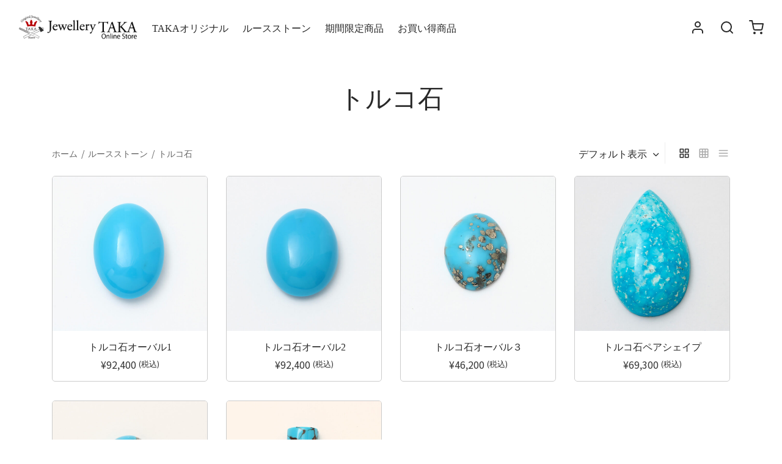

--- FILE ---
content_type: text/css
request_url: https://store.taka-art-craft.com/wp-content/themes/goya-child/style.css?ver=1
body_size: 138
content:
/**
* Theme Name: Goya Child Theme
* Description: This is a child theme of Goya, automatically generated.
* Author: <a href="https://themeforest.net/user/luisvelaz">Everthemes</a>
* Template: goya
* Version: 1.0.5.4
*/